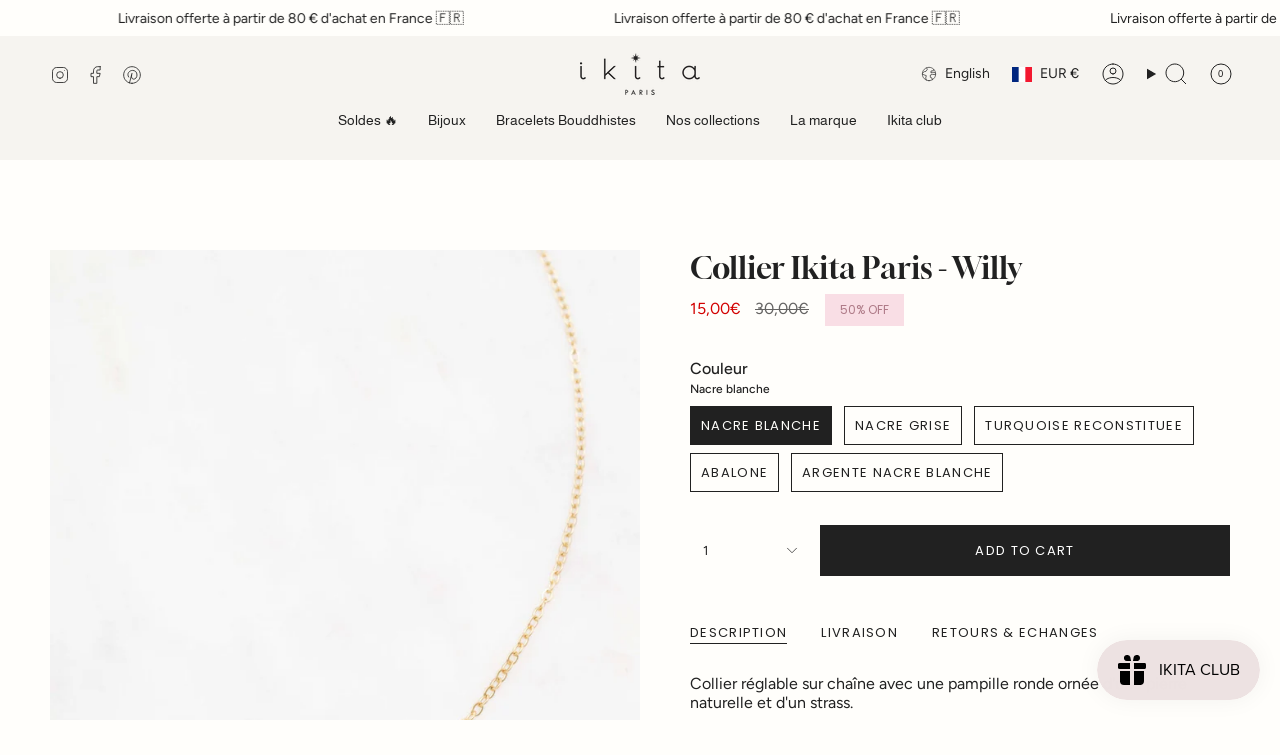

--- FILE ---
content_type: text/html; charset=utf-8
request_url: https://ikita.fr/en/products/collier-ikita-paris-willy?section_id=api-product-grid-item
body_size: 303
content:
<div id="shopify-section-api-product-grid-item" class="shopify-section">

<div data-api-content>
<div
    class="grid-item product-item  product-item--centered product-item--outer-text  "
    id="product-item--api-product-grid-item-8654098989379"
    data-grid-item
    
  >
    <div class="product-item__image double__image" data-product-image>
      <a
        class="product-link"
        href="/en/products/collier-ikita-paris-willy"
        aria-label="Collier Ikita Paris - Willy"
        data-product-link="/en/products/collier-ikita-paris-willy"
      ><div class="product-item__bg" data-product-image-default><figure class="image-wrapper image-wrapper--cover lazy-image lazy-image--backfill is-loading" style="--aspect-ratio: 0.8333333333333334;" data-aos="img-in"
  data-aos-delay="||itemAnimationDelay||"
  data-aos-duration="800"
  data-aos-anchor="||itemAnimationAnchor||"
  data-aos-easing="ease-out-quart"><img src="//ikita.fr/cdn/shop/files/CollierIkitaParis-Willy_5.png?crop=center&amp;height=1200&amp;v=1711226168&amp;width=1000" alt="" width="1000" height="1200" loading="eager" srcset="//ikita.fr/cdn/shop/files/CollierIkitaParis-Willy_5.png?v=1711226168&amp;width=136 136w, //ikita.fr/cdn/shop/files/CollierIkitaParis-Willy_5.png?v=1711226168&amp;width=160 160w, //ikita.fr/cdn/shop/files/CollierIkitaParis-Willy_5.png?v=1711226168&amp;width=180 180w, //ikita.fr/cdn/shop/files/CollierIkitaParis-Willy_5.png?v=1711226168&amp;width=220 220w, //ikita.fr/cdn/shop/files/CollierIkitaParis-Willy_5.png?v=1711226168&amp;width=254 254w, //ikita.fr/cdn/shop/files/CollierIkitaParis-Willy_5.png?v=1711226168&amp;width=284 284w, //ikita.fr/cdn/shop/files/CollierIkitaParis-Willy_5.png?v=1711226168&amp;width=292 292w, //ikita.fr/cdn/shop/files/CollierIkitaParis-Willy_5.png?v=1711226168&amp;width=320 320w, //ikita.fr/cdn/shop/files/CollierIkitaParis-Willy_5.png?v=1711226168&amp;width=480 480w, //ikita.fr/cdn/shop/files/CollierIkitaParis-Willy_5.png?v=1711226168&amp;width=528 528w, //ikita.fr/cdn/shop/files/CollierIkitaParis-Willy_5.png?v=1711226168&amp;width=640 640w, //ikita.fr/cdn/shop/files/CollierIkitaParis-Willy_5.png?v=1711226168&amp;width=720 720w, //ikita.fr/cdn/shop/files/CollierIkitaParis-Willy_5.png?v=1711226168&amp;width=960 960w" sizes="500px" fetchpriority="high" class=" fit-cover is-loading ">
</figure>

<div class="product-item__bg__inner" data-variant-title="Nacre blanche"><figure class="image-wrapper image-wrapper--cover lazy-image lazy-image--backfill is-loading" style="--aspect-ratio: 0.8333333333333334;"><img src="//ikita.fr/cdn/shop/files/CollierIkitaParis-Willy_4_3aaa2827-b6af-4910-9a2e-61f49b10524f.png?crop=center&amp;height=1200&amp;v=1711226168&amp;width=1000" alt="Collier Ikita Paris - Willy" width="1000" height="1200" loading="lazy" srcset="//ikita.fr/cdn/shop/files/CollierIkitaParis-Willy_4_3aaa2827-b6af-4910-9a2e-61f49b10524f.png?v=1711226168&amp;width=136 136w, //ikita.fr/cdn/shop/files/CollierIkitaParis-Willy_4_3aaa2827-b6af-4910-9a2e-61f49b10524f.png?v=1711226168&amp;width=160 160w, //ikita.fr/cdn/shop/files/CollierIkitaParis-Willy_4_3aaa2827-b6af-4910-9a2e-61f49b10524f.png?v=1711226168&amp;width=180 180w, //ikita.fr/cdn/shop/files/CollierIkitaParis-Willy_4_3aaa2827-b6af-4910-9a2e-61f49b10524f.png?v=1711226168&amp;width=220 220w, //ikita.fr/cdn/shop/files/CollierIkitaParis-Willy_4_3aaa2827-b6af-4910-9a2e-61f49b10524f.png?v=1711226168&amp;width=254 254w, //ikita.fr/cdn/shop/files/CollierIkitaParis-Willy_4_3aaa2827-b6af-4910-9a2e-61f49b10524f.png?v=1711226168&amp;width=284 284w, //ikita.fr/cdn/shop/files/CollierIkitaParis-Willy_4_3aaa2827-b6af-4910-9a2e-61f49b10524f.png?v=1711226168&amp;width=292 292w, //ikita.fr/cdn/shop/files/CollierIkitaParis-Willy_4_3aaa2827-b6af-4910-9a2e-61f49b10524f.png?v=1711226168&amp;width=320 320w, //ikita.fr/cdn/shop/files/CollierIkitaParis-Willy_4_3aaa2827-b6af-4910-9a2e-61f49b10524f.png?v=1711226168&amp;width=480 480w, //ikita.fr/cdn/shop/files/CollierIkitaParis-Willy_4_3aaa2827-b6af-4910-9a2e-61f49b10524f.png?v=1711226168&amp;width=528 528w, //ikita.fr/cdn/shop/files/CollierIkitaParis-Willy_4_3aaa2827-b6af-4910-9a2e-61f49b10524f.png?v=1711226168&amp;width=640 640w, //ikita.fr/cdn/shop/files/CollierIkitaParis-Willy_4_3aaa2827-b6af-4910-9a2e-61f49b10524f.png?v=1711226168&amp;width=720 720w, //ikita.fr/cdn/shop/files/CollierIkitaParis-Willy_4_3aaa2827-b6af-4910-9a2e-61f49b10524f.png?v=1711226168&amp;width=960 960w" sizes="500px" fetchpriority="high" class=" fit-cover is-loading ">
</figure>
</div><div class="product-item__bg__inner" data-variant-title="Nacre grise"><figure class="image-wrapper image-wrapper--cover lazy-image lazy-image--backfill is-loading" style="--aspect-ratio: 0.8333333333333334;"><img src="//ikita.fr/cdn/shop/files/CollierIkitaParis-Willy_3.png?crop=center&amp;height=1200&amp;v=1711226168&amp;width=1000" alt="Collier Ikita Paris - Willy" width="1000" height="1200" loading="lazy" srcset="//ikita.fr/cdn/shop/files/CollierIkitaParis-Willy_3.png?v=1711226168&amp;width=136 136w, //ikita.fr/cdn/shop/files/CollierIkitaParis-Willy_3.png?v=1711226168&amp;width=160 160w, //ikita.fr/cdn/shop/files/CollierIkitaParis-Willy_3.png?v=1711226168&amp;width=180 180w, //ikita.fr/cdn/shop/files/CollierIkitaParis-Willy_3.png?v=1711226168&amp;width=220 220w, //ikita.fr/cdn/shop/files/CollierIkitaParis-Willy_3.png?v=1711226168&amp;width=254 254w, //ikita.fr/cdn/shop/files/CollierIkitaParis-Willy_3.png?v=1711226168&amp;width=284 284w, //ikita.fr/cdn/shop/files/CollierIkitaParis-Willy_3.png?v=1711226168&amp;width=292 292w, //ikita.fr/cdn/shop/files/CollierIkitaParis-Willy_3.png?v=1711226168&amp;width=320 320w, //ikita.fr/cdn/shop/files/CollierIkitaParis-Willy_3.png?v=1711226168&amp;width=480 480w, //ikita.fr/cdn/shop/files/CollierIkitaParis-Willy_3.png?v=1711226168&amp;width=528 528w, //ikita.fr/cdn/shop/files/CollierIkitaParis-Willy_3.png?v=1711226168&amp;width=640 640w, //ikita.fr/cdn/shop/files/CollierIkitaParis-Willy_3.png?v=1711226168&amp;width=720 720w, //ikita.fr/cdn/shop/files/CollierIkitaParis-Willy_3.png?v=1711226168&amp;width=960 960w" sizes="500px" fetchpriority="high" class=" fit-cover is-loading ">
</figure>
</div><div class="product-item__bg__inner" data-variant-title="Turquoise reconstituee"><figure class="image-wrapper image-wrapper--cover lazy-image lazy-image--backfill is-loading" style="--aspect-ratio: 0.8333333333333334;"><img src="//ikita.fr/cdn/shop/files/CollierIkitaParis-Willy_5.png?crop=center&amp;height=1200&amp;v=1711226168&amp;width=1000" alt="Collier Ikita Paris - Willy" width="1000" height="1200" loading="lazy" srcset="//ikita.fr/cdn/shop/files/CollierIkitaParis-Willy_5.png?v=1711226168&amp;width=136 136w, //ikita.fr/cdn/shop/files/CollierIkitaParis-Willy_5.png?v=1711226168&amp;width=160 160w, //ikita.fr/cdn/shop/files/CollierIkitaParis-Willy_5.png?v=1711226168&amp;width=180 180w, //ikita.fr/cdn/shop/files/CollierIkitaParis-Willy_5.png?v=1711226168&amp;width=220 220w, //ikita.fr/cdn/shop/files/CollierIkitaParis-Willy_5.png?v=1711226168&amp;width=254 254w, //ikita.fr/cdn/shop/files/CollierIkitaParis-Willy_5.png?v=1711226168&amp;width=284 284w, //ikita.fr/cdn/shop/files/CollierIkitaParis-Willy_5.png?v=1711226168&amp;width=292 292w, //ikita.fr/cdn/shop/files/CollierIkitaParis-Willy_5.png?v=1711226168&amp;width=320 320w, //ikita.fr/cdn/shop/files/CollierIkitaParis-Willy_5.png?v=1711226168&amp;width=480 480w, //ikita.fr/cdn/shop/files/CollierIkitaParis-Willy_5.png?v=1711226168&amp;width=528 528w, //ikita.fr/cdn/shop/files/CollierIkitaParis-Willy_5.png?v=1711226168&amp;width=640 640w, //ikita.fr/cdn/shop/files/CollierIkitaParis-Willy_5.png?v=1711226168&amp;width=720 720w, //ikita.fr/cdn/shop/files/CollierIkitaParis-Willy_5.png?v=1711226168&amp;width=960 960w" sizes="500px" fetchpriority="high" class=" fit-cover is-loading ">
</figure>
</div><div class="product-item__bg__inner" data-variant-title="Abalone"><figure class="image-wrapper image-wrapper--cover lazy-image lazy-image--backfill is-loading" style="--aspect-ratio: 0.8333333333333334;"><img src="//ikita.fr/cdn/shop/files/CollierIkitaParis-Willy.png?crop=center&amp;height=1200&amp;v=1711226168&amp;width=1000" alt="Collier Ikita Paris - Willy" width="1000" height="1200" loading="lazy" srcset="//ikita.fr/cdn/shop/files/CollierIkitaParis-Willy.png?v=1711226168&amp;width=136 136w, //ikita.fr/cdn/shop/files/CollierIkitaParis-Willy.png?v=1711226168&amp;width=160 160w, //ikita.fr/cdn/shop/files/CollierIkitaParis-Willy.png?v=1711226168&amp;width=180 180w, //ikita.fr/cdn/shop/files/CollierIkitaParis-Willy.png?v=1711226168&amp;width=220 220w, //ikita.fr/cdn/shop/files/CollierIkitaParis-Willy.png?v=1711226168&amp;width=254 254w, //ikita.fr/cdn/shop/files/CollierIkitaParis-Willy.png?v=1711226168&amp;width=284 284w, //ikita.fr/cdn/shop/files/CollierIkitaParis-Willy.png?v=1711226168&amp;width=292 292w, //ikita.fr/cdn/shop/files/CollierIkitaParis-Willy.png?v=1711226168&amp;width=320 320w, //ikita.fr/cdn/shop/files/CollierIkitaParis-Willy.png?v=1711226168&amp;width=480 480w, //ikita.fr/cdn/shop/files/CollierIkitaParis-Willy.png?v=1711226168&amp;width=528 528w, //ikita.fr/cdn/shop/files/CollierIkitaParis-Willy.png?v=1711226168&amp;width=640 640w, //ikita.fr/cdn/shop/files/CollierIkitaParis-Willy.png?v=1711226168&amp;width=720 720w, //ikita.fr/cdn/shop/files/CollierIkitaParis-Willy.png?v=1711226168&amp;width=960 960w" sizes="500px" fetchpriority="high" class=" fit-cover is-loading ">
</figure>
</div><div class="product-item__bg__inner" data-variant-title="Argente nacre blanche"><figure class="image-wrapper image-wrapper--cover lazy-image lazy-image--backfill is-loading" style="--aspect-ratio: 0.8333333333333334;"><img src="//ikita.fr/cdn/shop/files/CollierIkitaParis-Willy_2.png?crop=center&amp;height=1200&amp;v=1711226168&amp;width=1000" alt="Collier Ikita Paris - Willy" width="1000" height="1200" loading="lazy" srcset="//ikita.fr/cdn/shop/files/CollierIkitaParis-Willy_2.png?v=1711226168&amp;width=136 136w, //ikita.fr/cdn/shop/files/CollierIkitaParis-Willy_2.png?v=1711226168&amp;width=160 160w, //ikita.fr/cdn/shop/files/CollierIkitaParis-Willy_2.png?v=1711226168&amp;width=180 180w, //ikita.fr/cdn/shop/files/CollierIkitaParis-Willy_2.png?v=1711226168&amp;width=220 220w, //ikita.fr/cdn/shop/files/CollierIkitaParis-Willy_2.png?v=1711226168&amp;width=254 254w, //ikita.fr/cdn/shop/files/CollierIkitaParis-Willy_2.png?v=1711226168&amp;width=284 284w, //ikita.fr/cdn/shop/files/CollierIkitaParis-Willy_2.png?v=1711226168&amp;width=292 292w, //ikita.fr/cdn/shop/files/CollierIkitaParis-Willy_2.png?v=1711226168&amp;width=320 320w, //ikita.fr/cdn/shop/files/CollierIkitaParis-Willy_2.png?v=1711226168&amp;width=480 480w, //ikita.fr/cdn/shop/files/CollierIkitaParis-Willy_2.png?v=1711226168&amp;width=528 528w, //ikita.fr/cdn/shop/files/CollierIkitaParis-Willy_2.png?v=1711226168&amp;width=640 640w, //ikita.fr/cdn/shop/files/CollierIkitaParis-Willy_2.png?v=1711226168&amp;width=720 720w, //ikita.fr/cdn/shop/files/CollierIkitaParis-Willy_2.png?v=1711226168&amp;width=960 960w" sizes="500px" fetchpriority="high" class=" fit-cover is-loading ">
</figure>
</div></div><hover-images class="product-item__bg__under">
              <div class="product-item__bg__slider" data-hover-slider><div
                    class="product-item__bg__slide"
                    
                    data-hover-slide-touch
                  ><figure class="image-wrapper image-wrapper--cover lazy-image lazy-image--backfill is-loading" style="--aspect-ratio: 0.8333333333333334;"><img src="//ikita.fr/cdn/shop/files/CollierIkitaParis-Willy_5.png?crop=center&amp;height=1200&amp;v=1711226168&amp;width=1000" alt="" width="1000" height="1200" loading="lazy" srcset="//ikita.fr/cdn/shop/files/CollierIkitaParis-Willy_5.png?v=1711226168&amp;width=136 136w, //ikita.fr/cdn/shop/files/CollierIkitaParis-Willy_5.png?v=1711226168&amp;width=160 160w, //ikita.fr/cdn/shop/files/CollierIkitaParis-Willy_5.png?v=1711226168&amp;width=180 180w, //ikita.fr/cdn/shop/files/CollierIkitaParis-Willy_5.png?v=1711226168&amp;width=220 220w, //ikita.fr/cdn/shop/files/CollierIkitaParis-Willy_5.png?v=1711226168&amp;width=254 254w, //ikita.fr/cdn/shop/files/CollierIkitaParis-Willy_5.png?v=1711226168&amp;width=284 284w, //ikita.fr/cdn/shop/files/CollierIkitaParis-Willy_5.png?v=1711226168&amp;width=292 292w, //ikita.fr/cdn/shop/files/CollierIkitaParis-Willy_5.png?v=1711226168&amp;width=320 320w, //ikita.fr/cdn/shop/files/CollierIkitaParis-Willy_5.png?v=1711226168&amp;width=480 480w, //ikita.fr/cdn/shop/files/CollierIkitaParis-Willy_5.png?v=1711226168&amp;width=528 528w, //ikita.fr/cdn/shop/files/CollierIkitaParis-Willy_5.png?v=1711226168&amp;width=640 640w, //ikita.fr/cdn/shop/files/CollierIkitaParis-Willy_5.png?v=1711226168&amp;width=720 720w, //ikita.fr/cdn/shop/files/CollierIkitaParis-Willy_5.png?v=1711226168&amp;width=960 960w" sizes="500px" fetchpriority="high" class=" fit-cover is-loading ">
</figure>
</div><div
                    class="product-item__bg__slide"
                    
                      data-hover-slide
                    
                    data-hover-slide-touch
                  ><figure class="image-wrapper image-wrapper--cover lazy-image lazy-image--backfill is-loading" style="--aspect-ratio: 0.8333333333333334;"><img src="//ikita.fr/cdn/shop/files/CollierIkitaParisWillyturquoiseporte.jpg?crop=center&amp;height=2999&amp;v=1711226168&amp;width=2500" alt="" width="2500" height="2999" loading="lazy" srcset="//ikita.fr/cdn/shop/files/CollierIkitaParisWillyturquoiseporte.jpg?v=1711226168&amp;width=136 136w, //ikita.fr/cdn/shop/files/CollierIkitaParisWillyturquoiseporte.jpg?v=1711226168&amp;width=160 160w, //ikita.fr/cdn/shop/files/CollierIkitaParisWillyturquoiseporte.jpg?v=1711226168&amp;width=180 180w, //ikita.fr/cdn/shop/files/CollierIkitaParisWillyturquoiseporte.jpg?v=1711226168&amp;width=220 220w, //ikita.fr/cdn/shop/files/CollierIkitaParisWillyturquoiseporte.jpg?v=1711226168&amp;width=254 254w, //ikita.fr/cdn/shop/files/CollierIkitaParisWillyturquoiseporte.jpg?v=1711226168&amp;width=284 284w, //ikita.fr/cdn/shop/files/CollierIkitaParisWillyturquoiseporte.jpg?v=1711226168&amp;width=292 292w, //ikita.fr/cdn/shop/files/CollierIkitaParisWillyturquoiseporte.jpg?v=1711226168&amp;width=320 320w, //ikita.fr/cdn/shop/files/CollierIkitaParisWillyturquoiseporte.jpg?v=1711226168&amp;width=480 480w, //ikita.fr/cdn/shop/files/CollierIkitaParisWillyturquoiseporte.jpg?v=1711226168&amp;width=528 528w, //ikita.fr/cdn/shop/files/CollierIkitaParisWillyturquoiseporte.jpg?v=1711226168&amp;width=640 640w, //ikita.fr/cdn/shop/files/CollierIkitaParisWillyturquoiseporte.jpg?v=1711226168&amp;width=720 720w, //ikita.fr/cdn/shop/files/CollierIkitaParisWillyturquoiseporte.jpg?v=1711226168&amp;width=960 960w, //ikita.fr/cdn/shop/files/CollierIkitaParisWillyturquoiseporte.jpg?v=1711226168&amp;width=1080 1080w, //ikita.fr/cdn/shop/files/CollierIkitaParisWillyturquoiseporte.jpg?v=1711226168&amp;width=1296 1296w, //ikita.fr/cdn/shop/files/CollierIkitaParisWillyturquoiseporte.jpg?v=1711226168&amp;width=1512 1512w, //ikita.fr/cdn/shop/files/CollierIkitaParisWillyturquoiseporte.jpg?v=1711226168&amp;width=1728 1728w, //ikita.fr/cdn/shop/files/CollierIkitaParisWillyturquoiseporte.jpg?v=1711226168&amp;width=1950 1950w" sizes="500px" fetchpriority="high" class=" fit-cover is-loading ">
</figure>
</div></div>
            </hover-images></a>

      <div class="badge-box-container align--top-left body-medium">

<span
  class="badge-box sale-box"
  data-aos="fade"
  data-aos-delay="||itemAnimationDelay||"
  data-aos-duration="800"
  data-aos-anchor="||itemAnimationAnchor||"
>
  Save up to 50%
</span>
</div>
    </div>

    <div
      class="product-information"
      style="--swatch-size: var(--swatch-size-filters);"
      data-product-information
    >
      <div class="product-item__info body-medium">
        <a class="product-link" href="/en/products/collier-ikita-paris-willy" data-product-link="/en/products/collier-ikita-paris-willy">
          <p class="product-item__title">Collier Ikita Paris - Willy</p>

          <div class="product-item__price__holder"><div class="product-item__price" data-product-price>
<span class="price sale">
  
    <span class="new-price">
      
15,00€
</span>
    
      <span class="old-price">30,00€</span>
    
  
</span>

</div>
          </div>
        </a></div>
    </div>
  </div></div></div>

--- FILE ---
content_type: text/javascript; charset=utf-8
request_url: https://ikita.fr/products/collier-ikita-paris-willy.js
body_size: 1071
content:
{"id":8654098989379,"title":"Collier Ikita Paris - Willy","handle":"collier-ikita-paris-willy","description":"\u003cp\u003e\u003cmeta charset=\"utf-8\"\u003e\u003cspan data-mce-fragment=\"1\"\u003eCollier réglable sur chaîne avec une pampille ronde ornée d'une pierre naturelle et d'un strass. \u003c\/span\u003e\u003c\/p\u003e\n\u003cul\u003e\n\u003cli\u003e\u003cspan data-mce-fragment=\"1\"\u003eFermoir mousqueton et chaînette de réglage. \u003c\/span\u003e\u003c\/li\u003e\n\u003cli\u003e\u003cspan data-mce-fragment=\"1\"\u003ePierres naturelles: nacre blanche, nacre grise, turquoise reconstituée, Abalone \u003c\/span\u003e\u003c\/li\u003e\n\u003cli\u003e\u003cspan data-mce-fragment=\"1\"\u003eMatière : Acier inoxydable. \u003c\/span\u003e\u003c\/li\u003e\n\u003cli\u003e\u003cspan data-mce-fragment=\"1\"\u003eHypoallergénique, ce bijou résiste à l'eau et ne noircit pas. \u003c\/span\u003e\u003c\/li\u003e\n\u003cli\u003e\u003cspan data-mce-fragment=\"1\"\u003eDimension : 39+7 cm. \u003c\/span\u003e\u003c\/li\u003e\n\u003cli\u003e\u003cspan data-mce-fragment=\"1\"\u003eDiamètre pampille ronde : 2,8 cm.\u003c\/span\u003e\u003c\/li\u003e\n\u003c\/ul\u003e","published_at":"2023-07-07T11:56:12+02:00","created_at":"2023-06-20T22:10:08+02:00","vendor":"Ikita","type":"","tags":["BF24","BLACKFRIDAY25","Collection Black friday","collection_summer","collier","Collier_Chaînes","Collier_pendentif","Composition_Pierre Naturelle","Couleur_Doré","Prix_20€ à 30€","Prix_30€ à 40€"],"price":1500,"price_min":1500,"price_max":1500,"available":true,"price_varies":false,"compare_at_price":3000,"compare_at_price_min":3000,"compare_at_price_max":3000,"compare_at_price_varies":false,"variants":[{"id":46855222133059,"title":"Nacre blanche","option1":"Nacre blanche","option2":null,"option3":null,"sku":"IKS2119N0600(39+7CM)","requires_shipping":true,"taxable":true,"featured_image":{"id":50116090757443,"product_id":8654098989379,"position":7,"created_at":"2023-07-05T14:34:09+02:00","updated_at":"2024-03-23T21:36:08+01:00","alt":null,"width":1000,"height":1300,"src":"https:\/\/cdn.shopify.com\/s\/files\/1\/0073\/9524\/6198\/files\/CollierIkitaParis-Willy_4_3aaa2827-b6af-4910-9a2e-61f49b10524f.png?v=1711226168","variant_ids":[46855222133059]},"available":true,"name":"Collier Ikita Paris - Willy - Nacre blanche","public_title":"Nacre blanche","options":["Nacre blanche"],"price":1500,"weight":0,"compare_at_price":3000,"inventory_management":"shopify","barcode":"","featured_media":{"alt":null,"id":42734164050243,"position":7,"preview_image":{"aspect_ratio":0.769,"height":1300,"width":1000,"src":"https:\/\/cdn.shopify.com\/s\/files\/1\/0073\/9524\/6198\/files\/CollierIkitaParis-Willy_4_3aaa2827-b6af-4910-9a2e-61f49b10524f.png?v=1711226168"}},"requires_selling_plan":false,"selling_plan_allocations":[]},{"id":46855222165827,"title":"Nacre grise","option1":"Nacre grise","option2":null,"option3":null,"sku":"IKS2119N0600(39+7CM)-2","requires_shipping":true,"taxable":true,"featured_image":{"id":50116088299843,"product_id":8654098989379,"position":4,"created_at":"2023-07-05T14:33:55+02:00","updated_at":"2024-03-23T21:36:08+01:00","alt":null,"width":1000,"height":1300,"src":"https:\/\/cdn.shopify.com\/s\/files\/1\/0073\/9524\/6198\/files\/CollierIkitaParis-Willy_3.png?v=1711226168","variant_ids":[46855222165827]},"available":true,"name":"Collier Ikita Paris - Willy - Nacre grise","public_title":"Nacre grise","options":["Nacre grise"],"price":1500,"weight":0,"compare_at_price":3000,"inventory_management":"shopify","barcode":"","featured_media":{"alt":null,"id":42734161690947,"position":4,"preview_image":{"aspect_ratio":0.769,"height":1300,"width":1000,"src":"https:\/\/cdn.shopify.com\/s\/files\/1\/0073\/9524\/6198\/files\/CollierIkitaParis-Willy_3.png?v=1711226168"}},"requires_selling_plan":false,"selling_plan_allocations":[]},{"id":46855222198595,"title":"Turquoise reconstituee","option1":"Turquoise reconstituee","option2":null,"option3":null,"sku":"IKS2119N0600(39+7CM)-3","requires_shipping":true,"taxable":true,"featured_image":{"id":50116088267075,"product_id":8654098989379,"position":1,"created_at":"2023-07-05T14:33:55+02:00","updated_at":"2024-03-23T21:36:08+01:00","alt":null,"width":1000,"height":1300,"src":"https:\/\/cdn.shopify.com\/s\/files\/1\/0073\/9524\/6198\/files\/CollierIkitaParis-Willy_5.png?v=1711226168","variant_ids":[46855222198595]},"available":true,"name":"Collier Ikita Paris - Willy - Turquoise reconstituee","public_title":"Turquoise reconstituee","options":["Turquoise reconstituee"],"price":1500,"weight":0,"compare_at_price":3000,"inventory_management":"shopify","barcode":"","featured_media":{"alt":null,"id":42734161756483,"position":1,"preview_image":{"aspect_ratio":0.769,"height":1300,"width":1000,"src":"https:\/\/cdn.shopify.com\/s\/files\/1\/0073\/9524\/6198\/files\/CollierIkitaParis-Willy_5.png?v=1711226168"}},"requires_selling_plan":false,"selling_plan_allocations":[]},{"id":46855222231363,"title":"Abalone","option1":"Abalone","option2":null,"option3":null,"sku":"IKS2119N0600(39+7CM)-4","requires_shipping":true,"taxable":true,"featured_image":{"id":50116088136003,"product_id":8654098989379,"position":5,"created_at":"2023-07-05T14:33:55+02:00","updated_at":"2024-03-23T21:36:08+01:00","alt":null,"width":1000,"height":1300,"src":"https:\/\/cdn.shopify.com\/s\/files\/1\/0073\/9524\/6198\/files\/CollierIkitaParis-Willy.png?v=1711226168","variant_ids":[46855222231363]},"available":true,"name":"Collier Ikita Paris - Willy - Abalone","public_title":"Abalone","options":["Abalone"],"price":1500,"weight":0,"compare_at_price":3000,"inventory_management":"shopify","barcode":"","featured_media":{"alt":null,"id":42734161789251,"position":5,"preview_image":{"aspect_ratio":0.769,"height":1300,"width":1000,"src":"https:\/\/cdn.shopify.com\/s\/files\/1\/0073\/9524\/6198\/files\/CollierIkitaParis-Willy.png?v=1711226168"}},"requires_selling_plan":false,"selling_plan_allocations":[]},{"id":46900082377027,"title":"Argente nacre blanche","option1":"Argente nacre blanche","option2":null,"option3":null,"sku":"","requires_shipping":true,"taxable":true,"featured_image":{"id":50116088234307,"product_id":8654098989379,"position":6,"created_at":"2023-07-05T14:33:55+02:00","updated_at":"2024-03-23T21:36:08+01:00","alt":null,"width":1000,"height":1300,"src":"https:\/\/cdn.shopify.com\/s\/files\/1\/0073\/9524\/6198\/files\/CollierIkitaParis-Willy_2.png?v=1711226168","variant_ids":[46900082377027]},"available":true,"name":"Collier Ikita Paris - Willy - Argente nacre blanche","public_title":"Argente nacre blanche","options":["Argente nacre blanche"],"price":1500,"weight":0,"compare_at_price":3000,"inventory_management":"shopify","barcode":"","featured_media":{"alt":null,"id":42734161658179,"position":6,"preview_image":{"aspect_ratio":0.769,"height":1300,"width":1000,"src":"https:\/\/cdn.shopify.com\/s\/files\/1\/0073\/9524\/6198\/files\/CollierIkitaParis-Willy_2.png?v=1711226168"}},"requires_selling_plan":false,"selling_plan_allocations":[]}],"images":["\/\/cdn.shopify.com\/s\/files\/1\/0073\/9524\/6198\/files\/CollierIkitaParis-Willy_5.png?v=1711226168","\/\/cdn.shopify.com\/s\/files\/1\/0073\/9524\/6198\/files\/CollierIkitaParisWillyturquoiseporte.jpg?v=1711226168","\/\/cdn.shopify.com\/s\/files\/1\/0073\/9524\/6198\/files\/CollierIkitaParis-Willy_4.png?v=1711226168","\/\/cdn.shopify.com\/s\/files\/1\/0073\/9524\/6198\/files\/CollierIkitaParis-Willy_3.png?v=1711226168","\/\/cdn.shopify.com\/s\/files\/1\/0073\/9524\/6198\/files\/CollierIkitaParis-Willy.png?v=1711226168","\/\/cdn.shopify.com\/s\/files\/1\/0073\/9524\/6198\/files\/CollierIkitaParis-Willy_2.png?v=1711226168","\/\/cdn.shopify.com\/s\/files\/1\/0073\/9524\/6198\/files\/CollierIkitaParis-Willy_4_3aaa2827-b6af-4910-9a2e-61f49b10524f.png?v=1711226168","\/\/cdn.shopify.com\/s\/files\/1\/0073\/9524\/6198\/files\/BOITEIKITAcopie_ec1941c4-0756-40c0-b059-eee2ab35b51d.jpg?v=1688674904"],"featured_image":"\/\/cdn.shopify.com\/s\/files\/1\/0073\/9524\/6198\/files\/CollierIkitaParis-Willy_5.png?v=1711226168","options":[{"name":"Couleur","position":1,"values":["Nacre blanche","Nacre grise","Turquoise reconstituee","Abalone","Argente nacre blanche"]}],"url":"\/products\/collier-ikita-paris-willy","media":[{"alt":null,"id":42734161756483,"position":1,"preview_image":{"aspect_ratio":0.769,"height":1300,"width":1000,"src":"https:\/\/cdn.shopify.com\/s\/files\/1\/0073\/9524\/6198\/files\/CollierIkitaParis-Willy_5.png?v=1711226168"},"aspect_ratio":0.769,"height":1300,"media_type":"image","src":"https:\/\/cdn.shopify.com\/s\/files\/1\/0073\/9524\/6198\/files\/CollierIkitaParis-Willy_5.png?v=1711226168","width":1000},{"alt":null,"id":42734135804227,"position":2,"preview_image":{"aspect_ratio":0.668,"height":3743,"width":2500,"src":"https:\/\/cdn.shopify.com\/s\/files\/1\/0073\/9524\/6198\/files\/CollierIkitaParisWillyturquoiseporte.jpg?v=1711226168"},"aspect_ratio":0.668,"height":3743,"media_type":"image","src":"https:\/\/cdn.shopify.com\/s\/files\/1\/0073\/9524\/6198\/files\/CollierIkitaParisWillyturquoiseporte.jpg?v=1711226168","width":2500},{"alt":null,"id":42734161723715,"position":3,"preview_image":{"aspect_ratio":0.769,"height":1300,"width":1000,"src":"https:\/\/cdn.shopify.com\/s\/files\/1\/0073\/9524\/6198\/files\/CollierIkitaParis-Willy_4.png?v=1711226168"},"aspect_ratio":0.769,"height":1300,"media_type":"image","src":"https:\/\/cdn.shopify.com\/s\/files\/1\/0073\/9524\/6198\/files\/CollierIkitaParis-Willy_4.png?v=1711226168","width":1000},{"alt":null,"id":42734161690947,"position":4,"preview_image":{"aspect_ratio":0.769,"height":1300,"width":1000,"src":"https:\/\/cdn.shopify.com\/s\/files\/1\/0073\/9524\/6198\/files\/CollierIkitaParis-Willy_3.png?v=1711226168"},"aspect_ratio":0.769,"height":1300,"media_type":"image","src":"https:\/\/cdn.shopify.com\/s\/files\/1\/0073\/9524\/6198\/files\/CollierIkitaParis-Willy_3.png?v=1711226168","width":1000},{"alt":null,"id":42734161789251,"position":5,"preview_image":{"aspect_ratio":0.769,"height":1300,"width":1000,"src":"https:\/\/cdn.shopify.com\/s\/files\/1\/0073\/9524\/6198\/files\/CollierIkitaParis-Willy.png?v=1711226168"},"aspect_ratio":0.769,"height":1300,"media_type":"image","src":"https:\/\/cdn.shopify.com\/s\/files\/1\/0073\/9524\/6198\/files\/CollierIkitaParis-Willy.png?v=1711226168","width":1000},{"alt":null,"id":42734161658179,"position":6,"preview_image":{"aspect_ratio":0.769,"height":1300,"width":1000,"src":"https:\/\/cdn.shopify.com\/s\/files\/1\/0073\/9524\/6198\/files\/CollierIkitaParis-Willy_2.png?v=1711226168"},"aspect_ratio":0.769,"height":1300,"media_type":"image","src":"https:\/\/cdn.shopify.com\/s\/files\/1\/0073\/9524\/6198\/files\/CollierIkitaParis-Willy_2.png?v=1711226168","width":1000},{"alt":null,"id":42734164050243,"position":7,"preview_image":{"aspect_ratio":0.769,"height":1300,"width":1000,"src":"https:\/\/cdn.shopify.com\/s\/files\/1\/0073\/9524\/6198\/files\/CollierIkitaParis-Willy_4_3aaa2827-b6af-4910-9a2e-61f49b10524f.png?v=1711226168"},"aspect_ratio":0.769,"height":1300,"media_type":"image","src":"https:\/\/cdn.shopify.com\/s\/files\/1\/0073\/9524\/6198\/files\/CollierIkitaParis-Willy_4_3aaa2827-b6af-4910-9a2e-61f49b10524f.png?v=1711226168","width":1000},{"alt":null,"id":42753799651651,"position":8,"preview_image":{"aspect_ratio":0.769,"height":1300,"width":1000,"src":"https:\/\/cdn.shopify.com\/s\/files\/1\/0073\/9524\/6198\/files\/BOITEIKITAcopie_ec1941c4-0756-40c0-b059-eee2ab35b51d.jpg?v=1688674904"},"aspect_ratio":0.769,"height":1300,"media_type":"image","src":"https:\/\/cdn.shopify.com\/s\/files\/1\/0073\/9524\/6198\/files\/BOITEIKITAcopie_ec1941c4-0756-40c0-b059-eee2ab35b51d.jpg?v=1688674904","width":1000}],"requires_selling_plan":false,"selling_plan_groups":[]}

--- FILE ---
content_type: text/javascript; charset=utf-8
request_url: https://ikita.fr/products/collier-ikita-paris-willy.js
body_size: 713
content:
{"id":8654098989379,"title":"Collier Ikita Paris - Willy","handle":"collier-ikita-paris-willy","description":"\u003cp\u003e\u003cmeta charset=\"utf-8\"\u003e\u003cspan data-mce-fragment=\"1\"\u003eCollier réglable sur chaîne avec une pampille ronde ornée d'une pierre naturelle et d'un strass. \u003c\/span\u003e\u003c\/p\u003e\n\u003cul\u003e\n\u003cli\u003e\u003cspan data-mce-fragment=\"1\"\u003eFermoir mousqueton et chaînette de réglage. \u003c\/span\u003e\u003c\/li\u003e\n\u003cli\u003e\u003cspan data-mce-fragment=\"1\"\u003ePierres naturelles: nacre blanche, nacre grise, turquoise reconstituée, Abalone \u003c\/span\u003e\u003c\/li\u003e\n\u003cli\u003e\u003cspan data-mce-fragment=\"1\"\u003eMatière : Acier inoxydable. \u003c\/span\u003e\u003c\/li\u003e\n\u003cli\u003e\u003cspan data-mce-fragment=\"1\"\u003eHypoallergénique, ce bijou résiste à l'eau et ne noircit pas. \u003c\/span\u003e\u003c\/li\u003e\n\u003cli\u003e\u003cspan data-mce-fragment=\"1\"\u003eDimension : 39+7 cm. \u003c\/span\u003e\u003c\/li\u003e\n\u003cli\u003e\u003cspan data-mce-fragment=\"1\"\u003eDiamètre pampille ronde : 2,8 cm.\u003c\/span\u003e\u003c\/li\u003e\n\u003c\/ul\u003e","published_at":"2023-07-07T11:56:12+02:00","created_at":"2023-06-20T22:10:08+02:00","vendor":"Ikita","type":"","tags":["BF24","BLACKFRIDAY25","Collection Black friday","collection_summer","collier","Collier_Chaînes","Collier_pendentif","Composition_Pierre Naturelle","Couleur_Doré","Prix_20€ à 30€","Prix_30€ à 40€"],"price":1500,"price_min":1500,"price_max":1500,"available":true,"price_varies":false,"compare_at_price":3000,"compare_at_price_min":3000,"compare_at_price_max":3000,"compare_at_price_varies":false,"variants":[{"id":46855222133059,"title":"Nacre blanche","option1":"Nacre blanche","option2":null,"option3":null,"sku":"IKS2119N0600(39+7CM)","requires_shipping":true,"taxable":true,"featured_image":{"id":50116090757443,"product_id":8654098989379,"position":7,"created_at":"2023-07-05T14:34:09+02:00","updated_at":"2024-03-23T21:36:08+01:00","alt":null,"width":1000,"height":1300,"src":"https:\/\/cdn.shopify.com\/s\/files\/1\/0073\/9524\/6198\/files\/CollierIkitaParis-Willy_4_3aaa2827-b6af-4910-9a2e-61f49b10524f.png?v=1711226168","variant_ids":[46855222133059]},"available":true,"name":"Collier Ikita Paris - Willy - Nacre blanche","public_title":"Nacre blanche","options":["Nacre blanche"],"price":1500,"weight":0,"compare_at_price":3000,"inventory_management":"shopify","barcode":"","featured_media":{"alt":null,"id":42734164050243,"position":7,"preview_image":{"aspect_ratio":0.769,"height":1300,"width":1000,"src":"https:\/\/cdn.shopify.com\/s\/files\/1\/0073\/9524\/6198\/files\/CollierIkitaParis-Willy_4_3aaa2827-b6af-4910-9a2e-61f49b10524f.png?v=1711226168"}},"requires_selling_plan":false,"selling_plan_allocations":[]},{"id":46855222165827,"title":"Nacre grise","option1":"Nacre grise","option2":null,"option3":null,"sku":"IKS2119N0600(39+7CM)-2","requires_shipping":true,"taxable":true,"featured_image":{"id":50116088299843,"product_id":8654098989379,"position":4,"created_at":"2023-07-05T14:33:55+02:00","updated_at":"2024-03-23T21:36:08+01:00","alt":null,"width":1000,"height":1300,"src":"https:\/\/cdn.shopify.com\/s\/files\/1\/0073\/9524\/6198\/files\/CollierIkitaParis-Willy_3.png?v=1711226168","variant_ids":[46855222165827]},"available":true,"name":"Collier Ikita Paris - Willy - Nacre grise","public_title":"Nacre grise","options":["Nacre grise"],"price":1500,"weight":0,"compare_at_price":3000,"inventory_management":"shopify","barcode":"","featured_media":{"alt":null,"id":42734161690947,"position":4,"preview_image":{"aspect_ratio":0.769,"height":1300,"width":1000,"src":"https:\/\/cdn.shopify.com\/s\/files\/1\/0073\/9524\/6198\/files\/CollierIkitaParis-Willy_3.png?v=1711226168"}},"requires_selling_plan":false,"selling_plan_allocations":[]},{"id":46855222198595,"title":"Turquoise reconstituee","option1":"Turquoise reconstituee","option2":null,"option3":null,"sku":"IKS2119N0600(39+7CM)-3","requires_shipping":true,"taxable":true,"featured_image":{"id":50116088267075,"product_id":8654098989379,"position":1,"created_at":"2023-07-05T14:33:55+02:00","updated_at":"2024-03-23T21:36:08+01:00","alt":null,"width":1000,"height":1300,"src":"https:\/\/cdn.shopify.com\/s\/files\/1\/0073\/9524\/6198\/files\/CollierIkitaParis-Willy_5.png?v=1711226168","variant_ids":[46855222198595]},"available":true,"name":"Collier Ikita Paris - Willy - Turquoise reconstituee","public_title":"Turquoise reconstituee","options":["Turquoise reconstituee"],"price":1500,"weight":0,"compare_at_price":3000,"inventory_management":"shopify","barcode":"","featured_media":{"alt":null,"id":42734161756483,"position":1,"preview_image":{"aspect_ratio":0.769,"height":1300,"width":1000,"src":"https:\/\/cdn.shopify.com\/s\/files\/1\/0073\/9524\/6198\/files\/CollierIkitaParis-Willy_5.png?v=1711226168"}},"requires_selling_plan":false,"selling_plan_allocations":[]},{"id":46855222231363,"title":"Abalone","option1":"Abalone","option2":null,"option3":null,"sku":"IKS2119N0600(39+7CM)-4","requires_shipping":true,"taxable":true,"featured_image":{"id":50116088136003,"product_id":8654098989379,"position":5,"created_at":"2023-07-05T14:33:55+02:00","updated_at":"2024-03-23T21:36:08+01:00","alt":null,"width":1000,"height":1300,"src":"https:\/\/cdn.shopify.com\/s\/files\/1\/0073\/9524\/6198\/files\/CollierIkitaParis-Willy.png?v=1711226168","variant_ids":[46855222231363]},"available":true,"name":"Collier Ikita Paris - Willy - Abalone","public_title":"Abalone","options":["Abalone"],"price":1500,"weight":0,"compare_at_price":3000,"inventory_management":"shopify","barcode":"","featured_media":{"alt":null,"id":42734161789251,"position":5,"preview_image":{"aspect_ratio":0.769,"height":1300,"width":1000,"src":"https:\/\/cdn.shopify.com\/s\/files\/1\/0073\/9524\/6198\/files\/CollierIkitaParis-Willy.png?v=1711226168"}},"requires_selling_plan":false,"selling_plan_allocations":[]},{"id":46900082377027,"title":"Argente nacre blanche","option1":"Argente nacre blanche","option2":null,"option3":null,"sku":"","requires_shipping":true,"taxable":true,"featured_image":{"id":50116088234307,"product_id":8654098989379,"position":6,"created_at":"2023-07-05T14:33:55+02:00","updated_at":"2024-03-23T21:36:08+01:00","alt":null,"width":1000,"height":1300,"src":"https:\/\/cdn.shopify.com\/s\/files\/1\/0073\/9524\/6198\/files\/CollierIkitaParis-Willy_2.png?v=1711226168","variant_ids":[46900082377027]},"available":true,"name":"Collier Ikita Paris - Willy - Argente nacre blanche","public_title":"Argente nacre blanche","options":["Argente nacre blanche"],"price":1500,"weight":0,"compare_at_price":3000,"inventory_management":"shopify","barcode":"","featured_media":{"alt":null,"id":42734161658179,"position":6,"preview_image":{"aspect_ratio":0.769,"height":1300,"width":1000,"src":"https:\/\/cdn.shopify.com\/s\/files\/1\/0073\/9524\/6198\/files\/CollierIkitaParis-Willy_2.png?v=1711226168"}},"requires_selling_plan":false,"selling_plan_allocations":[]}],"images":["\/\/cdn.shopify.com\/s\/files\/1\/0073\/9524\/6198\/files\/CollierIkitaParis-Willy_5.png?v=1711226168","\/\/cdn.shopify.com\/s\/files\/1\/0073\/9524\/6198\/files\/CollierIkitaParisWillyturquoiseporte.jpg?v=1711226168","\/\/cdn.shopify.com\/s\/files\/1\/0073\/9524\/6198\/files\/CollierIkitaParis-Willy_4.png?v=1711226168","\/\/cdn.shopify.com\/s\/files\/1\/0073\/9524\/6198\/files\/CollierIkitaParis-Willy_3.png?v=1711226168","\/\/cdn.shopify.com\/s\/files\/1\/0073\/9524\/6198\/files\/CollierIkitaParis-Willy.png?v=1711226168","\/\/cdn.shopify.com\/s\/files\/1\/0073\/9524\/6198\/files\/CollierIkitaParis-Willy_2.png?v=1711226168","\/\/cdn.shopify.com\/s\/files\/1\/0073\/9524\/6198\/files\/CollierIkitaParis-Willy_4_3aaa2827-b6af-4910-9a2e-61f49b10524f.png?v=1711226168","\/\/cdn.shopify.com\/s\/files\/1\/0073\/9524\/6198\/files\/BOITEIKITAcopie_ec1941c4-0756-40c0-b059-eee2ab35b51d.jpg?v=1688674904"],"featured_image":"\/\/cdn.shopify.com\/s\/files\/1\/0073\/9524\/6198\/files\/CollierIkitaParis-Willy_5.png?v=1711226168","options":[{"name":"Couleur","position":1,"values":["Nacre blanche","Nacre grise","Turquoise reconstituee","Abalone","Argente nacre blanche"]}],"url":"\/products\/collier-ikita-paris-willy","media":[{"alt":null,"id":42734161756483,"position":1,"preview_image":{"aspect_ratio":0.769,"height":1300,"width":1000,"src":"https:\/\/cdn.shopify.com\/s\/files\/1\/0073\/9524\/6198\/files\/CollierIkitaParis-Willy_5.png?v=1711226168"},"aspect_ratio":0.769,"height":1300,"media_type":"image","src":"https:\/\/cdn.shopify.com\/s\/files\/1\/0073\/9524\/6198\/files\/CollierIkitaParis-Willy_5.png?v=1711226168","width":1000},{"alt":null,"id":42734135804227,"position":2,"preview_image":{"aspect_ratio":0.668,"height":3743,"width":2500,"src":"https:\/\/cdn.shopify.com\/s\/files\/1\/0073\/9524\/6198\/files\/CollierIkitaParisWillyturquoiseporte.jpg?v=1711226168"},"aspect_ratio":0.668,"height":3743,"media_type":"image","src":"https:\/\/cdn.shopify.com\/s\/files\/1\/0073\/9524\/6198\/files\/CollierIkitaParisWillyturquoiseporte.jpg?v=1711226168","width":2500},{"alt":null,"id":42734161723715,"position":3,"preview_image":{"aspect_ratio":0.769,"height":1300,"width":1000,"src":"https:\/\/cdn.shopify.com\/s\/files\/1\/0073\/9524\/6198\/files\/CollierIkitaParis-Willy_4.png?v=1711226168"},"aspect_ratio":0.769,"height":1300,"media_type":"image","src":"https:\/\/cdn.shopify.com\/s\/files\/1\/0073\/9524\/6198\/files\/CollierIkitaParis-Willy_4.png?v=1711226168","width":1000},{"alt":null,"id":42734161690947,"position":4,"preview_image":{"aspect_ratio":0.769,"height":1300,"width":1000,"src":"https:\/\/cdn.shopify.com\/s\/files\/1\/0073\/9524\/6198\/files\/CollierIkitaParis-Willy_3.png?v=1711226168"},"aspect_ratio":0.769,"height":1300,"media_type":"image","src":"https:\/\/cdn.shopify.com\/s\/files\/1\/0073\/9524\/6198\/files\/CollierIkitaParis-Willy_3.png?v=1711226168","width":1000},{"alt":null,"id":42734161789251,"position":5,"preview_image":{"aspect_ratio":0.769,"height":1300,"width":1000,"src":"https:\/\/cdn.shopify.com\/s\/files\/1\/0073\/9524\/6198\/files\/CollierIkitaParis-Willy.png?v=1711226168"},"aspect_ratio":0.769,"height":1300,"media_type":"image","src":"https:\/\/cdn.shopify.com\/s\/files\/1\/0073\/9524\/6198\/files\/CollierIkitaParis-Willy.png?v=1711226168","width":1000},{"alt":null,"id":42734161658179,"position":6,"preview_image":{"aspect_ratio":0.769,"height":1300,"width":1000,"src":"https:\/\/cdn.shopify.com\/s\/files\/1\/0073\/9524\/6198\/files\/CollierIkitaParis-Willy_2.png?v=1711226168"},"aspect_ratio":0.769,"height":1300,"media_type":"image","src":"https:\/\/cdn.shopify.com\/s\/files\/1\/0073\/9524\/6198\/files\/CollierIkitaParis-Willy_2.png?v=1711226168","width":1000},{"alt":null,"id":42734164050243,"position":7,"preview_image":{"aspect_ratio":0.769,"height":1300,"width":1000,"src":"https:\/\/cdn.shopify.com\/s\/files\/1\/0073\/9524\/6198\/files\/CollierIkitaParis-Willy_4_3aaa2827-b6af-4910-9a2e-61f49b10524f.png?v=1711226168"},"aspect_ratio":0.769,"height":1300,"media_type":"image","src":"https:\/\/cdn.shopify.com\/s\/files\/1\/0073\/9524\/6198\/files\/CollierIkitaParis-Willy_4_3aaa2827-b6af-4910-9a2e-61f49b10524f.png?v=1711226168","width":1000},{"alt":null,"id":42753799651651,"position":8,"preview_image":{"aspect_ratio":0.769,"height":1300,"width":1000,"src":"https:\/\/cdn.shopify.com\/s\/files\/1\/0073\/9524\/6198\/files\/BOITEIKITAcopie_ec1941c4-0756-40c0-b059-eee2ab35b51d.jpg?v=1688674904"},"aspect_ratio":0.769,"height":1300,"media_type":"image","src":"https:\/\/cdn.shopify.com\/s\/files\/1\/0073\/9524\/6198\/files\/BOITEIKITAcopie_ec1941c4-0756-40c0-b059-eee2ab35b51d.jpg?v=1688674904","width":1000}],"requires_selling_plan":false,"selling_plan_groups":[]}